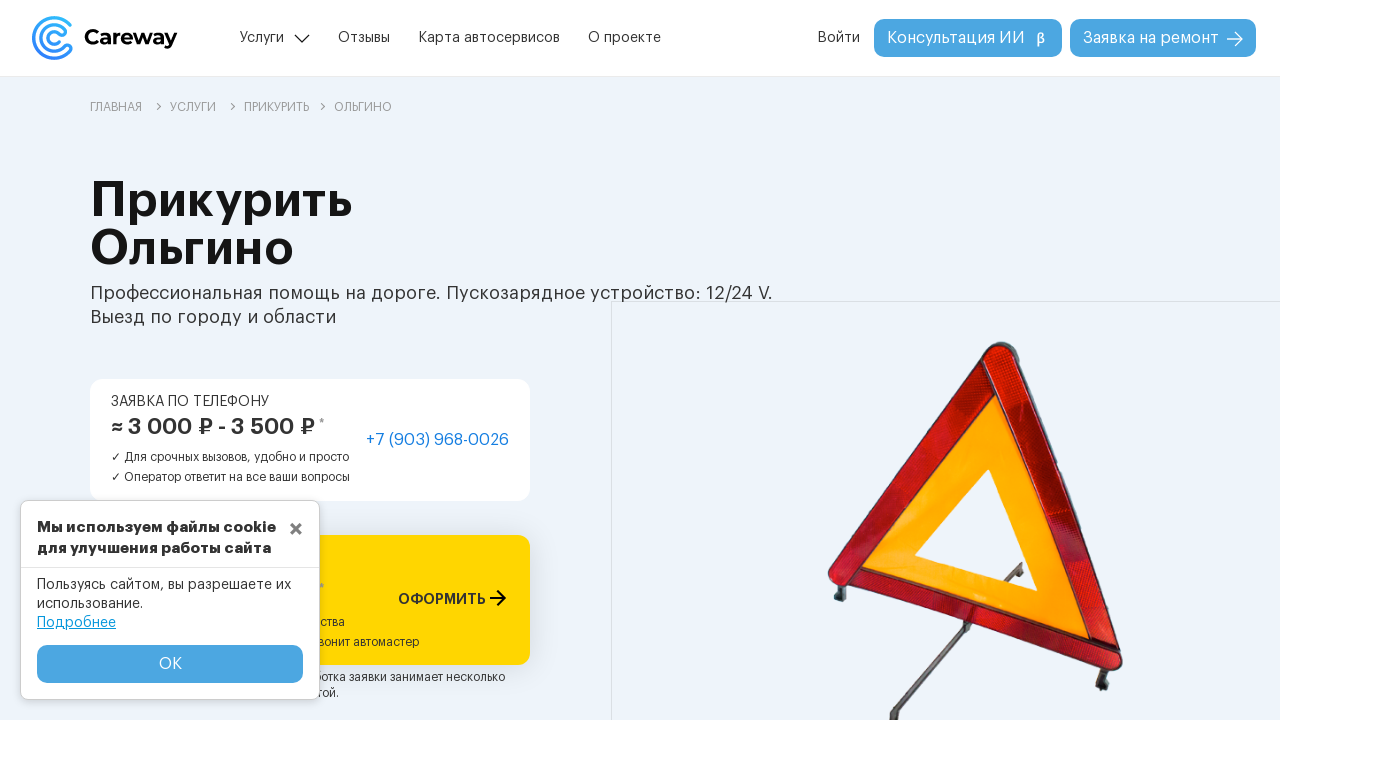

--- FILE ---
content_type: text/html; charset=utf-8
request_url: https://carewayrussia.ru/services/%D0%BF%D1%80%D0%B8%D0%BA%D1%83%D1%80%D0%B8%D1%82%D1%8C/%D0%BE%D0%BB%D1%8C%D0%B3%D0%B8%D0%BD%D0%BE/
body_size: 16079
content:

<!DOCTYPE html>
<html lang="">
  <head>
    <link rel="preload" as="image" href="/assets/img/services/9.webp">
    <link rel="preload" href="/assets/js/pages/service.min.js?v=2.0" as="script">
    <meta charset="utf-8">
    <meta http-equiv="Cache-control" content="public">
    <meta http-equiv="X-UA-Compatible" content="IE=edge">
    <meta name="viewport" content="width=device-width,minimum-scale=1,initial-scale=1">
    <meta name="yandex-verification" content="f427257be6f594e7">
    <base href="/">
    <link rel="canonical" href="https://carewayrussia.ru/services/прикурить/ольгино/">
    <link rel="preload" href="/assets/fonts/opensans/opensans.woff2" as="font" type="font/woff2" crossorigin="anonymous">
    <link rel="preload" href="/assets/fonts/opensans/opensanssemibold.woff2" as="font" type="font/woff2" crossorigin="anonymous">
    <link rel="preload" href="/assets/fonts/montserrat/montserrat-extrabold.woff2" as="font" type="font/woff2" crossorigin="anonymous">
    <link rel="preload" href="/assets/css/main.min.css?v=2.0" as="style">
    <link rel="stylesheet" type="text/css" href="/assets/css/main.min.css?v=2.0" media="all">
    <link rel="preload" as="image" href="/assets/img/logo.svg">
    <link rel="preload" href="/assets/js/main.min.js?v=2.0" as="script">
    <title>Прикурить | Цена от 2000 рублей | Ольгино</title>
    <meta name="description" content="Прикурить Ольгино ☑ Профессиональная помощь на дороге. Пускозарядное устройство: 12/24 V. Выезд по городу и области. ☑ Большой выбор специалистов ↪ Грузовые ↪ Легковые ✖ Круглосуточно ✖ Разумные цены ☝ Отзывы клиентов ☎ Заказывайте">
    <meta name="keywords" content="прикурить авто, прикурить, услуга прикурить автомобиль, помощь на дороге, помощь на дороге с выездом, помощь на дороге с выездом, помощь на дороге круглосуточно, помощь на дороге, помощь на дороге 24 часа, услуги помощи на дороге, помощь на дороге круглосуточно, зарядка аккумулятора автомобиля с выездом">
    <meta property="og:locale" content="">
    <meta property="og:type" content="website">
    <meta property="og:title" content="Прикурить | Цена от 2000 рублей | Ольгино">
    <meta property="og:description" content="Прикурить Ольгино ☑ Профессиональная помощь на дороге. Пускозарядное устройство: 12/24 V. Выезд по городу и области. ☑ Большой выбор специалистов ↪ Грузовые ↪ Легковые ✖ Круглосуточно ✖ Разумные цены ☝ Отзывы клиентов ☎ Заказывайте">
    <meta property="og:url" content="http://carewayrussia.ru//services/%D0%BF%D1%80%D0%B8%D0%BA%D1%83%D1%80%D0%B8%D1%82%D1%8C/%D0%BE%D0%BB%D1%8C%D0%B3%D0%B8%D0%BD%D0%BE/">
    <meta property="og:image" content="/assets/img/services/#{id_service}.png">
    <meta property="og:site_name" content="carewayrussia.ru">
    <link rel="icon" type="image/svg+xml" href="/favicon.svg">
    <link rel="shortcut icon" href="/favicon.ico">
    <link rel="apple-touch-icon" href="/apple-touch-icon.png">
  </head>
  <body>
    <noscript>
      <iframe src="https://www.googletagmanager.com/ns.html?id=GTM-TSX3HL3" height="0" width="0" style="display:none;visibility:hidden"></iframe>
    </noscript>
    <header>
      <nav role="navigation" class="navbar navbar-expand-md navbar-light flex-md-column flex-lg-row flex-xl-row pr-4 pr-lg-1 pr-xl-4"><a href="/" class="navbar-brand mr-auto d-md-none d-block"><img src="assets/img/logo.svg" alt="CareWay" width="146px" height="44px"></a>
        <button type="button" onclick="showMobileMenu()" aria-label="Menu" title="Menu" class="navbar-toggler collapsed">
          <div tabindex="-1"><span></span>
          </div>
        </button>
        <div id="navMenu" class="collapse navbar-collapse w-100 flex-column flex-lg-row">
          <div class="d-flex flex-row w-100"><a href="/" class="navbar-brand mr-auto"><img src="assets/img/logo.svg" alt="CareWay" width="146px" height="44px"></a>
            <div class="container-md pr-0 pl-lg-1 pl-xl-5">
              <ul class="navbar-nav w-100">
                <li class="nav-item align-self-md-center service">
                  <p onclick="showServicePopup(this)" class="nav-link">Услуги</p>
                  <div class="service-popup d-flex flex-column">
                    <p class="popup-header">Популярные услуги в популярных городах</p>
                    <div class="d-flex flex-row">
                      <div class="d-flex flex-column flex-fill">
                        <div class="d-flex flex-column mb-4">
                          <p class="popup-city">В Москве</p><a href="/services/автоэлектрик-с-выездом/москва/" class="popup-city-service">Автоэлектрик с выездом</a><a href="/services/грузовой-автоэлектрик-с-выездом/москва/" class="popup-city-service">Грузовой автоэлектрик с выездом</a><a href="/services/выездной-автосервис/москва/" class="popup-city-service">Выездной автосервис</a><a href="/services/автомеханик-с-выездом/москва/" class="popup-city-service">Автомеханик с выездом</a><a href="/services/техпомощь-грузовым-автомобилям/москва/" class="popup-city-service">Техпомощь грузовым</a>
                        </div>
                        <div class="d-flex flex-column">
                          <p class="popup-city">В Краснодаре</p><a href="/services/автоэлектрик-с-выездом/краснодар/" class="popup-city-service">Автоэлектрик с выездом</a><a href="/services/грузовой-автоэлектрик-с-выездом/краснодар/" class="popup-city-service">Грузовой автоэлектрик с выездом</a><a href="/services/выездной-автосервис/краснодар/" class="popup-city-service">Выездной автосервис</a><a href="/services/автомеханик-с-выездом/краснодар/" class="popup-city-service">Автомеханик с выездом</a><a href="/services/техпомощь-грузовым-автомобилям/краснодар/" class="popup-city-service">Техпомощь грузовым</a>
                        </div>
                      </div>
                      <div class="d-flex flex-column flex-fill">
                        <div class="d-flex flex-column mb-4">
                          <p class="popup-city">В Новосибирске</p><a href="/services/автоэлектрик-с-выездом/новосибирск/" class="popup-city-service">Автоэлектрик с выездом</a><a href="/services/грузовой-автоэлектрик-с-выездом/новосибирск/" class="popup-city-service">Грузовой автоэлектрик с выездом</a><a href="/services/выездной-автосервис/новосибирск/" class="popup-city-service">Выездной автосервис</a><a href="/services/автомеханик-с-выездом/новосибирск/" class="popup-city-service">Автомеханик с выездом</a><a href="/services/техпомощь-грузовым-автомобилям/новосибирск/" class="popup-city-service">Техпомощь грузовым</a>
                        </div>
                        <div class="d-flex flex-column">
                          <p class="popup-city">В Красноярске</p><a href="/services/автоэлектрик-с-выездом/красноярск/" class="popup-city-service">Автоэлектрик с выездом</a><a href="/services/грузовой-автоэлектрик-с-выездом/красноярск/" class="popup-city-service">Грузовой автоэлектрик с выездом</a><a href="/services/выездной-автосервис/красноярск/" class="popup-city-service">Выездной автосервис</a><a href="/services/автомеханик-с-выездом/красноярск/" class="popup-city-service">Автомеханик с выездом</a><a href="/services/техпомощь-грузовым-автомобилям/красноярск/" class="popup-city-service">Техпомощь грузовым</a>
                        </div>
                      </div>
                      <div class="d-flex flex-column flex-fill">
                        <div class="d-flex flex-column mb-4">
                          <p class="popup-city">В Екатеринбурге</p><a href="/services/автоэлектрик-с-выездом/екатеринбург/" class="popup-city-service">Автоэлектрик с выездом</a><a href="/services/грузовой-автоэлектрик-с-выездом/екатеринбург/" class="popup-city-service">Грузовой автоэлектрик с выездом</a><a href="/services/выездной-автосервис/екатеринбург/" class="popup-city-service">Выездной автосервис</a><a href="/services/автомеханик-с-выездом/екатеринбург/" class="popup-city-service">Автомеханик с выездом</a><a href="/services/техпомощь-грузовым-автомобилям/екатеринбург/" class="popup-city-service">Техпомощь грузовым</a>
                        </div>
                        <div class="d-flex flex-column another-links"><a href="/services/" class="popup-city-service blue">Все наши услуги</a>
                        </div>
                      </div>
                    </div>
                  </div>
                </li>


    <li class="nav-item align-self-md-center "><a href="reviews/" class="nav-link">Отзывы</a>
    </li>
    <li class="nav-item align-self-md-center "><a href="car-service-map/" class="nav-link">Карта автосервисов</a>
    </li>
    <li class="nav-item align-self-md-center "><a href="about-us/" class="nav-link">О проекте</a>
    </li>
              </ul>
            </div>
          </div>
          <ul class="navbar-nav w-auto flex-shrink-0 align-self-lg-center align-self-end">
            <li class="nav-item align-self-md-center loginMenu">
              <p onclick="showLoginModal()" class="nav-link">Войти</p>
            </li>
            <li class="nav-item align-self-md-center ai mr-2">
              <button onclick="javascript:location.href='/ai-assistance/'" class="btn blueButtonNew">Консультация ИИ<img src="assets/img/other/beta.svg" alt="Бета тестирование" width="16px" height="16px">
              </button>
            </li>
            <li class="nav-item align-self-md-center requestMenu">
              <button onclick="javascript:location.href='/order/'" class="btn blueButtonNew">Заявка на ремонт<img src="assets/img/other/arrow_btn.svg" alt="CareWay" width="16px" height="16px">
              </button>
            </li>
          </ul>
        </div>
      </nav>
      <div class="mobile-menu">
        <div class="modal-m-content">
          <div class="mobile-m-header"><img src="assets/img/logo.svg" alt="CareWay" width="106px" height="32px">
            <button type="button" onclick="showMobileMenu()" class="navbar-toggler">
              <div tabindex="-1"><span></span>
              </div>
            </button>
          </div>
          <div class="mobile-m-body">
            <div class="mobile-menu-items d-flex flex-column"><a href="/reviews/" class="menu-item">Отзывы</a><a href="/car-service-map/" class="menu-item">Карта автосервисов</a><a href="/about-us/" class="menu-item">О проекте</a><a href="/be-master/" class="menu-item masterMenu">Стать мастером</a>
              <button onclick="javascript:location.href='/ai-assistance/'" class="btn blueButtonNew mb-3">Консультация ИИ<img src="assets/img/other/beta.svg" alt="Бета тестирование" width="16px" height="16px">
              </button>
            </div>
            <div class="mobile-auth d-flex flex-column">
              <p onclick="showLoginModal()" class="mb-0">Войти</p>
            </div>
            <div class="mobile-city-service d-flex flex-column">
              <p class="mobile-cs-header">Популярные услуги в популярных городах</p>
              <div class="mobile-city-content">
                <div class="mobile-city-content-item d-flex flex-column mb-3">
                  <p onclick="showServicePopup(this)" class="mobile-city">В Москве</p>
                  <div class="services-content d-flex flex-column"><a href="/services/автоэлектрик-с-выездом/москва/" class="mobile-service">Автоэлектрик с выездом</a><a href="/services/грузовой-автоэлектрик-с-выездом/москва/" class="mobile-service">Грузовой автоэлектрик с выездом</a><a href="/services/выездной-автосервис/москва/" class="mobile-service">Выездной автосервис</a><a href="/services/автомеханик-с-выездом/москва/" class="mobile-service">Автомеханик с выездом</a><a href="/services/техпомощь-грузовым-автомобилям/москва/" class="mobile-service">Техпомощь грузовым</a>
                  </div>
                </div>
                <div class="mobile-city-content-item d-flex flex-column mb-3">
                  <p onclick="showServicePopup(this)" class="mobile-city">В Краснодаре</p>
                  <div class="services-content d-flex flex-column"><a href="/services/автоэлектрик-с-выездом/краснодар/" class="mobile-service">Автоэлектрик с выездом</a><a href="/services/грузовой-автоэлектрик-с-выездом/краснодар/" class="mobile-service">Грузовой автоэлектрик с выездом</a><a href="/services/выездной-автосервис/краснодар/" class="mobile-service">Выездной автосервис</a><a href="/services/автомеханик-с-выездом/краснодар/" class="mobile-service">Автомеханик с выездом</a><a href="/services/техпомощь-грузовым-автомобилям/краснодар/" class="mobile-service">Техпомощь грузовым</a>
                  </div>
                </div>
                <div class="mobile-city-content-item d-flex flex-column mb-3">
                  <p onclick="showServicePopup(this)" class="mobile-city">В Новосибирске</p>
                  <div class="services-content d-flex flex-column"><a href="/services/автоэлектрик-с-выездом/новосибирск/" class="mobile-service">Автоэлектрик с выездом</a><a href="/services/грузовой-автоэлектрик-с-выездом/новосибирск/" class="mobile-service">Грузовой автоэлектрик с выездом</a><a href="/services/выездной-автосервис/новосибирск/" class="mobile-service">Выездной автосервис</a><a href="/services/автомеханик-с-выездом/новосибирск/" class="mobile-service">Автомеханик с выездом</a><a href="/services/техпомощь-грузовым-автомобилям/новосибирск/" class="mobile-service">Техпомощь грузовым</a>
                  </div>
                </div>
                <div class="mobile-city-content-item d-flex flex-column mb-3">
                  <p onclick="showServicePopup(this)" class="mobile-city">В Красноярске</p>
                  <div class="services-content d-flex flex-column"><a href="/services/автоэлектрик-с-выездом/красноярск/" class="mobile-service">Автоэлектрик с выездом</a><a href="/services/грузовой-автоэлектрик-с-выездом/красноярск/" class="mobile-service">Грузовой автоэлектрик с выездом</a><a href="/services/выездной-автосервис/красноярск/" class="mobile-service">Выездной автосервис</a><a href="/services/автомеханик-с-выездом/красноярск/" class="mobile-service">Автомеханик с выездом</a><a href="/services/техпомощь-грузовым-автомобилям/красноярск/" class="mobile-service">Техпомощь грузовым</a>
                  </div>
                </div>
                <div class="mobile-city-content-item d-flex flex-column mb-3">
                  <p onclick="showServicePopup(this)" class="mobile-city">В Екатеринбурге</p>
                  <div class="services-content d-flex flex-column"><a href="/services/автоэлектрик-с-выездом/екатеринбург/" class="mobile-service">Автоэлектрик с выездом</a><a href="/services/грузовой-автоэлектрик-с-выездом/екатеринбург/" class="mobile-service">Грузовой автоэлектрик с выездом</a><a href="/services/выездной-автосервис/екатеринбург/" class="mobile-service">Выездной автосервис</a><a href="/services/автомеханик-с-выездом/екатеринбург/" class="mobile-service">Автомеханик с выездом</a><a href="/services/техпомощь-грузовым-автомобилям/екатеринбург/" class="mobile-service">Техпомощь грузовым</a>
                  </div>
                </div>
              </div>
            </div>
            <div class="mobile-other-services d-flex flex-column"><a href="/services/" class="blue">Все наши услуги</a>
            </div>
          </div>
          <div class="mobile-m-footer">
            <button onclick="javascript:location.href='/order/'" class="btn blueButtonNew w-100">Заявка на ремонт<img src="assets/img/other/arrow_btn.svg" alt="CareWay" width="16px" height="16px">
            </button>
          </div>
        </div>
      </div>
      <script type="text/javascript" defer>var addressServer = 'https://api.carewayrussia.ru';
      </script>
    </header>
    <script type="application/ld+json">{
	"@context": "https://schema.org",
	"@type": "Organization",
	"image": "https://carewayrussia.ru/assets/img/logo.svg",
	"name": "CareWay",
	"telephone": "+7 (903) 968-0026",
	"address": {
		"@type": "PostalAddress",
		"addressLocality": "Ольгино"
	}
}
    </script>
    <script type="application/ld+json">{
	"@context": "https://schema.org",
	"@type": "Product",
	"brand": {
		"@type": "Brand",
		"name": "Careway"
	},
	"name": "Прикурить | Цена от 2000 рублей | Ольгино",
	"description": "Прием на СТО и выезд от 2500 рублей! 24 часа!",
	"sku": 9,
	"image": ["https://carewayrussia.ru/assets/img/services/9.png"],
	"offers": {
		"@type": "AggregateOffer",
		"price": 2500,
		"lowPrice": 2000,
		"highPrice": 3000,
		"priceCurrency": "RUB",
		"offerCount": "1"
	}
}
    </script>
    <script type="application/ld+json">{
	"@context": "https://schema.org",
	"@type": "ImageObject",
	"contentUrl": "/assets/img/services/#{id_service}.png",
	"description": "Прикурить",
	"name": "Прикурить"
}
    </script>
    <div class="wrapper flex-column d-flex">
      <div itemscope itemtype="http://schema.org/BreadcrumbList" class="bread-crumb bc-background">
        <div itemprop="itemListElement" itemscope itemtype="http://schema.org/ListItem" class="container-md"><a itemprop="item" href="/" class="text12"><span itemprop="name">ГЛАВНАЯ</span>
            <meta itemprop="position" content="1"></a><i class="rightArrow"></i><a itemprop="item" href="/services/" class="text12"><span itemprop="name">УСЛУГИ</span>
            <meta itemprop="position" content="2"></a><i class="rightArrow"></i><a class="text12" itemprop="item" href="/services/прикурить/"><span itemprop="name">Прикурить</span><meta itemprop="position" content="3"/></a><i class="rightArrow"></i><span class="text12">Ольгино</span>
        </div>
      </div>
      <div class="content-service page-content">
        <input id="isLanding" type="hidden" value="true">
        <div class="service-gradient">
          <div class="container-md">
            <h1 class="block-descr text-center text-lg-left pb-0 pb-lg-2 mb-0">Прикурить<br>Ольгино
            </h1>
            <div class="mainpicDiv d-flex mx-auto">
              <picture class="mainpic">
                <source srcset="/assets/img/services/9.webp" type="image/webp"></source><img src="/assets/img/services/9.png" alt="Прикурить Ольгино" width="100%" height="100%" class="mainImg">
              </picture>
            </div>
            <p class="under-descr text18 text-center text-lg-left mb-0">Профессиональная помощь на дороге. Пускозарядное устройство: 12/24 V. Выезд по городу и области</p>
            <div class="buttonsRequest d-flex flex-column">
              <div class="request-on-phone">
                <div class="d-flex flex-column p-0">
                  <p class="text14 mb-1">ЗАЯВКА ПО ТЕЛЕФОНУ</p>
                  <div class="req-price d-flex justify-content-between m-0 pb-2">
                    <p class="text22 m-0">≈ 3 000 ₽ - 3 500 ₽<span class="footnote text12 pl-1">*</span>
                    </p><a href="tel:+79039680026" class="phone-text align-self-end text16 m-0">+7 (903) 968-0026</a>
                  </div>
                </div>
                <div class="check-block d-flex flex-column p-0">
                  <p class="text12 m-0 pb-1"><span class="pr-2">✓ Для срочных вызовов, удобно и просто</span>
                  </p>
                  <p class="text12 m-0"><span class="pr-2">✓ Оператор ответит на все ваши вопросы</span>
                  </p>
                </div>
              </div>
              <div class="request-on-site">
                <div class="popular-block">
                  <p class="m-0"><span class="fire mr-1"></span>популярный способ
                  </p>
                </div>
                <div onclick="goToByScroll('service-order')" class="block-button">
                  <div class="d-flex flex-column p-0">
                    <p class="text14 mb-1">ЗАЯВКА ОНЛАЙН</p>
                    <div class="req-price d-flex justify-content-between m-0 pb-2">
                      <p class="text22 m-0">≈ 2 500 ₽ - 3 000 ₽<span class="footnote text12 pl-1">*</span>
                      </p>
                      <p class="button-text align-self-end text14 m-0">ОФОРМИТЬ<span class="arrow-order pl-2"></span>
                      </p>
                    </div>
                  </div>
                  <div class="check-block d-flex flex-column p-0">
                    <p class="text12 m-0 pb-1"><span class="pr-2">✓ Лучшее соотношение цены и удобства</span>
                    </p>
                    <p class="text12 m-0"><span class="pr-2">✓ После заполнения заявки Вам позвонит автомастер</span>
                    </p>
                  </div>
                </div>
                <div class="req-info d-flex pt-1"><span>*</span>
                  <p class="text12 m-0">выезд и прикурка. Примерно.<span style="margin-left:5px">Обработка заявки занимает несколько минут. Не является публичной офертой.</span>
                  </p>
                </div>
              </div>
            </div>
          </div>
        </div>
        <div class="service-triple block-content triple-block">
          <div class="container-md">
            <h2 class="title text-center text-lg-left">Индивидуальный подход: опытные мастера с высоким рейтингом для вашей машины
            </h2>
            <p class="under-title text18 text-center text-lg-left mb-0">Гарантированное обслуживание или ремонт вашего транспортного средства
            </p>
            <div class="content-block row">
              <div class="triple-item row col-lg-4 col-12">
                <div class="t-icon col-lg-12 col-md-2 col-12"><img data-src="/assets/img/icons/tripleIcon1.png" width="100%" height="100%" alt="Простая форма заявки" class="lazyload">
                </div>
                <div class="t-info col-lg-12 col-md-10 col-12">
                  <h3 class="t-info-title">Простая форма заявки</h3>
                  <p class="t-info-descr">Опиши неисправность или проблему с автомобилем, и выбери тип работ. Так мы быстрее и точнее подберем нужного автомастера</p>
                  <p class="t-info-mini">в среднем это занимает 5 минут</p>
                </div>
              </div>
              <div class="triple-item row col-lg-4 col-12">
                <div class="t-icon col-lg-12 col-md-2 col-12"><img data-src="/assets/img/icons/tripleIcon2.png" width="100%" height="100%" alt="Лучшие предложения и цены" class="lazyload">
                </div>
                <div class="t-info col-lg-12 col-md-10 col-12">
                  <h3 class="t-info-title">Лучшие предложения и цены</h3>
                  <p class="t-info-descr">Careway подберет проверенного мастера или автосервис с лучшей ценой и гарантией качества работ</p>
                </div>
              </div>
              <div class="triple-item row col-lg-4 col-12">
                <div class="t-icon col-lg-12 col-md-2 col-12"><img data-src="/assets/img/icons/tripleIcon3.png" width="100%" height="100%" alt="Свой подход к каждой машине" class="lazyload">
                </div>
                <div class="t-info col-lg-12 col-md-10 col-12">
                  <h3 class="t-info-title">Свой подход к каждой машине</h3>
                  <p class="t-info-descr">Через несколько минут вам позвонит мастер с хорошим рейтингом под конкретно вашу проблему с вашим автомобилем</p>
                </div>
              </div>
            </div>
          </div>
        </div>
        <div class="service-price block-content">
          <div class="container-md">
            <h2 class="title text-center mb-0">Стоимость услуги<br>Прикурить
            </h2>
            <p class="under-title text16 text-center mx-auto mb-0">Указана примерная стоимость за выезд, определение неисправности и мелкий ремонт на месте. На стоимость влияют опыт, квалификация специалиста, удаленность и сложность поломки. Некоторые автоэлектрики предоставляют скидки в зависимости от ситуации
            </p><span class="mini-title text12 text-center d-none d-lg-block">* Стоимость носит информативный характер и не является публичной офертой</span>
            <div class="price-chart order-0 order-lg-1"><img data-src="assets/img/priceChart.svg" alt="Стоимость услуги" width="100%" height="100%" class="lazyload d-none d-sm-block w-100"><img data-src="assets/img/priceChartMob.svg" alt="Стоимость услуги" width="100%" height="100%" class="lazyload d-block d-sm-none w-100">
            </div>
            <div class="average-price order-1 order-lg-2">
              <p class="average-header text13 text-center mb-4">СРЕДНЯЯ СТОИМОСТЬ УСЛУГ</p>
            </div>
            <div class="prices d-flex flex-row justify-content-between justify-content-lg-center order-2 order-lg-3">
              <p class="max-min text18 align-self-end mb-0 pr-1 pr-lg-4">от 2 000</p>
              <p class="avg mb-0">2 500 ₽</p>
              <p class="max-min text18 align-self-end mb-0 pl-1 pl-lg-4">до 3 000</p>
            </div>
          </div>
        </div><!--[if statistics|length > 0]>
        <div class="service-autostatistic sensative-descr">
          <div class="block-content autostatistic">
            <div class="container-md">
              <h2 class="title text-center mb-0">Статистика поломок автомобилей<br>
                <serviceName></serviceName>
              </h2>
              <p class="under-title text18 text-center mx-auto mt-lg-3 mt-1">На основе наших данных по ремонту автомобилей за 2025 год, мы составили топ-5 самых ломающихся автомобилей
              </p>
              <div class="statistics">
              </div>
            </div>
          </div>
        </div><![endif]-->
        <div class="service-order sensative-descr">
          <div class="page-content order">
            <div class="container-md order-block-to-scroll px-3 px-md-2">
              <h2 class="block-descr text-center mb-0">Заявка на ремонт</h2>
              <div class="order-container col-12 col-lg-10 col-xl-9 mx-auto">
                <div class="order-head d-none d-lg-flex">
                  <div class="col-4 px-2">
                    <div id="step1Div" class="step text16 text-center active">
                      <p class="textOverflow">1. Ваш автомобиль</p>
                      <div class="step-line active"></div>
                    </div>
                  </div>
                  <div class="col-4 px-2">
                    <div id="step2Div" class="step text16 text-center disactive">
                      <p class="textOverflow">2. Описание проблемы</p>
                      <div class="step-line"></div>
                    </div>
                  </div>
                  <div class="col-4 px-2">
                    <div id="step3Div" class="step text16 text-center disactive">
                      <p class="textOverflow">3. Как Вас найти</p>
                      <div class="step-line"></div>
                    </div>
                  </div>
                </div>
                <div class="order-body">
                  <div id="Loader" style="display:none" class="loader">
                    <div class="overlay"></div>
                    <div class="loaderNew"></div>
                  </div>
                  <div class="auto showBlock">
                    <div class="order-div-header d-flex d-lg-none flex-column"><span class="d-flex text12 pt-lg-4 mx-auto">Шаг 1 из 3</span>
                      <p class="text18 text-center">Ваш автомобиль</p>
                      <div class="mobileSteps d-flex flex-row mb-4">
                        <div class="d-flex flex-fill fullStep"></div>
                        <div class="d-flex flex-fill mx-2"></div>
                        <div class="d-flex flex-fill"></div>
                      </div>
                    </div>
                    <div class="mx-auto col-md-12 col-lg-10 order-div">
                      <label class="labelCW d-none d-lg-block">Город</label>
                      <div id="cityBlock" class="order-data inputCW w-100 mb-4 mb-md-5 mt-0">
                        <input id="city" placeholder="Город *" autocomplete="disabled" onfocus="focusOnInput(this)">
                        <p class="validateText">Чтобы выбрать услугу, укажите город</p>
                      </div>
                      <label class="labelCW d-none d-lg-block">Ваш автомобиль</label>
                      <div id="typeAutoBlock" class="order-data selectpickerCW typeAutoBlock d-none">
                        <select id="typeAuto" title="Тип транспортного средства *" class="selectpicker d-none"></select>
                      </div>
                      <div id="typeAutoChosenBlock">
                        <div id="typeAutoChosen"></div>
                        <p class="validateText">Выберите тип транспортного средства</p>
                      </div>
                      <div id="markBlock" class="order-data selectpickerCW mt-4 mt-md-2 disable">
                        <select id="mark" title="Марка *" disabled class="selectpicker"></select>
                        <p class="validateText">Выберите марку автомобиля</p>
                      </div>
                      <div class="row order-data">
                        <div class="col-12 col-md-9 order-data pr-0 pr-md-3 m-0">
                          <div id="modelBlock" class="selectpickerCW disable">
                            <select id="model" title="Модель" disabled class="selectpicker"></select>
                          </div>
                        </div>
                        <div class="col-12 col-md-3 order-data m-md-0">
                          <div id="yearBlock" class="inputCW">
                            <input id="year" name="year" aria-label="year" autocomplete="disabled" type="number" min="1886" max="2026" placeholder="Год" onfocus="focusOnInput(this)" onblur="focusOutInput(this)">
                            <p class="validateText">Год не может быть меньше 1886</p>
                          </div>
                        </div>
                      </div>
                    </div>
                    <div class="mx-auto">
                      <div class="d-none d-lg-flex col-12 separator"></div>
                      <div class="mx-lg-auto ml-auto col-lg-10 row order-div-button justify-content-end px-0 d-flex flex-column flex-md-row">
                        <button onclick="step1Finish()" class="goToService btn blueButtonNew py-2 px-5">Выбор услуги<img src="assets/img/other/arrow_btn.svg" alt="CareWay" width="16px" height="16px">
                        </button>
                      </div>
                    </div>
                  </div>
                  <div class="service hideBlock">
                    <div class="order-div-header d-flex d-lg-none flex-column"><span class="d-flex text12 pt-lg-4 mx-auto">Шаг 2 из 3</span>
                      <p class="text18 text-center">Проблема с автомобилем</p>
                      <div class="mobileSteps d-flex flex-row mb-4">
                        <div class="d-flex flex-fill fullStep"></div>
                        <div class="d-flex flex-fill mx-2"></div>
                        <div class="d-flex flex-fill"></div>
                      </div>
                    </div>
                    <div class="mx-auto col-md-12 col-lg-10 order-div">
                      <label class="labelCW d-block">Услуга</label>
                      <div id="serviceBlock" class="order-data selectpickerCW mt-0">
                        <select id="service" title="Выбор услуги *" class="selectpicker"></select>
                        <p class="validateText">Выберите услугу</p>
                      </div>
                      <p style="display:none" class="text12 underService m-0 pt-1"><span class="servicePrice">Стоимость услуги ≈</span><br><span class="service-descr"></span>
                      </p>
                      <label class="labelCW marginTop d-block">Описание проблемы</label>
                      <div id="problemBlock" class="order-data textareaCW mt-0"><textarea id="problem" maxlength="1024" placeholder="Описание проблемы, например, не заводится, стартер не крутит *" onfocus="focusOnInput(this)" onblur="focusOutInput(this)" class="text18"></textarea>
                        <p class="validateText">Поле "Описание проблемы" не заполнено</p>
                      </div>
                    </div>
                    <div class="mx-auto d-block">
                      <div class="d-none d-lg-flex col-12 separator"></div>
                      <div class="mx-lg-auto ml-auto col-lg-10 row order-div-button justify-content-between px-0 d-flex flex-column flex-md-row"><span onclick="backButton(2)" class="back d-flex align-items-center justify-content-center order-1 order-md-0 mt-3 mt-md-0"><img src="assets/img/other/arrow_btn_grey.svg" alt="CareWay" width="16px" height="16px" class="d-none d-md-block"><span class="d-flex">Назад</span></span>
                        <button onclick="step2Finish()" class="goToContacts btn blueButtonNew py-2 px-5 order-0 order-md-1">Контакты<img src="assets/img/other/arrow_btn.svg" alt="CareWay" width="16px" height="16px">
                        </button>
                      </div>
                    </div>
                  </div>
                  <div class="contact hideBlock">
                    <div class="order-div-header d-flex d-lg-none flex-column"><span class="d-flex text12 pt-lg-4 mx-auto">Шаг 3 из 3</span>
                      <p class="text18 text-center">Контакты</p>
                      <div class="mobileSteps d-flex flex-row mb-4">
                        <div class="d-flex flex-fill fullStep"></div>
                        <div class="d-flex flex-fill mx-2 fullStep"></div>
                        <div class="d-flex flex-fill"></div>
                      </div>
                    </div>
                    <div class="mx-auto col-md-12 col-lg-10 order-div">
                      <label class="labelCW d-block">Контакты</label>
                      <div id="userNameBlock" class="order-data inputCW mt-0">
                        <input id="userName" placeholder="Ваше имя *" onfocus="focusOnInput(this)" onblur="focusOutInput(this)" autocomplete="disabled" class="text18">
                        <p class="validateText">Укажите Ваше имя</p>
                      </div>
                      <div id="userPhoneBlock" class="order-data inputCW">
                        <input id="userPhone" placeholder="Номер телефона *" onfocus="focusOnInput(this)" onblur="focusOutInput(this)" name="userPhone" autocomplete="disabled" class="text18">
                        <p class="validateText">Неверный формат номера телефона</p>
                      </div>
                      <div id="addressBlock" class="order-data inputCW">
                        <input id="address" maxlength="150" placeholder="Адрес или ориентир" onfocus="focusOnInput(this)" onblur="focusOutInput(this)" autocomplete="disabled" class="text18 withTooltip">
                        <div class="myTooltip">?<span style="bottom:32px">Этот пункт поможет сэкономить Ваше время: понять куда ехать выездному специалисту или найти ближайший автосервис по Вашей проблеме</span>
                        </div>
                      </div>
                      <div id="myPositionBlock" class="order-data mt-3"><span class="myPositionText text12 d-none mb-2 text-danger">Не удается найти ваше местоположение, возможно вы запретили браузеру определять ваше местоположение</span>
                        <div class="d-flex flex-row justify-content-between">
                          <div onclick="getLocation()" class="d-flex flex-row">
                            <div title="Обозначить мое местоположение" class="iconLocation mr-2"></div>
                            <p class="text16 m-0">Мое местоположение</p>
                          </div>
                          <div onclick="disableMyPosition()" title="Отменить обозначение моего местоположения" class="cancelPosition flex-row d-none"></div>
                        </div>
                      </div>
                      <div id="operableBlock" class="order-data switcherCW pb-3 pb-md-0">
                        <input id="operable" type="checkbox" class="switcher">
                        <label for="operable" class="m-0 pl-2">Сам доеду до автосервиса</label>
                      </div>
                      <label class="labelCW marginTop d-block">Время выполнения работ</label>
                      <div id="leadTimeBlock" class="order-data mt-0 d-inline-flex overflow-auto w-100">
                        <div onclick="setValueToLeadTime(this)" data-id="master" class="choseItem">
                          <p class="textChose m-0">Не важно</p>
                        </div>
                        <div onclick="setValueToLeadTime(this)" data-id="nearest" class="choseItem">
                          <p class="textChose m-0">До 2-х часов</p>
                        </div>
                        <div onclick="setValueToLeadTime(this)" data-id="today" class="choseItem">
                          <p class="textChose m-0">В течение дня</p>
                        </div>
                        <div onclick="setValueToLeadTime(this)" data-id="tomorrow" class="choseItem">
                          <p class="textChose m-0">На завтра</p>
                        </div>
                      </div>
                    </div>
                    <div class="mx-auto d-block">
                      <div class="d-none d-lg-flex col-12 separator"></div>
                      <div class="mx-lg-auto ml-auto col-lg-10 row order-div-button justify-content-between px-0 d-flex flex-column flex-md-row"><span onclick="backButton(3)" class="back d-flex align-items-center justify-content-center order-1 order-md-0 mt-3 mt-md-0"><img src="assets/img/other/arrow_btn_grey.svg" alt="CareWay" width="16px" height="16px" class="d-none d-md-block"><span class="d-flex">Назад</span></span>
                        <button onclick="step3Finish(this)" class="sendOrder btn blueButtonNew py-2 px-5 order-0 order-md-1">Отправить</button>
                      </div>
                    </div>
                    <div style="display:none" class="validate-block d-lg-none mt-3">
                      <ul class="m-0"></ul>
                    </div>
                  </div>
                </div>
              </div>
              <div class="d-flex"><span class="personalInfo mx-auto">Указывая свои персональные данные в полях заявки, вы соглашаетесь на <a href="/public-offer-client" class="text12">их обработку</a>.<span class="d-flex flex-column flex-md-row mt-3 mt-md-0"><span>Не является публичной офертой.</span><span class="ml-0 ml-md-1">Оплата происходит по факту лично мастеру.</span></span><span class="d-block">Обработка заявки после отправки занимает несколько минут.</span></span>
              </div>
            </div>
            <input id="cRegion" type="hidden">
            <input id="nRegion" type="hidden">
          </div>
        </div>
        <div class="service-service sensative-descr">
          <div class="block-content all-services">
            <div class="container-md">
              <h2 class="title mb-0">Выполняем все виды работ</h2>
              <div id="serviceList" class="service-list row">
                <div class="col-lg-4 col-md-6"><a href="services/автоэлектрик-с-выездом/ольгино/" class="service-name text16">Автоэлектрик с выездом</a>
                </div>
                <div class="col-lg-4 col-md-6"><a href="services/грузовой-автоэлектрик-с-выездом/ольгино/" class="service-name text16">Грузовой автоэлектрик с выездом</a>
                </div>
                <div class="col-lg-4 col-md-6"><a href="services/помощь-на-дороге/ольгино/" class="service-name text16">Помощь на дороге</a>
                </div>
                <div class="col-lg-4 col-md-6"><a href="services/отключить-сигнализацию/ольгино/" class="service-name text16">Отключить сигнализацию</a>
                </div>
                <div class="col-lg-4 col-md-6"><a href="services/ремонт-спецтехники/ольгино/" class="service-name text16">Ремонт спецтехники</a>
                </div>
                <div class="col-lg-4 col-md-6"><a href="services/установка-доп.-оборудования/ольгино/" class="service-name text16">Установка доп. оборудования</a>
                </div>
                <div class="col-lg-4 col-md-6"><a href="services/выездной-автосервис/ольгино/" class="service-name text16">Выездной автосервис</a>
                </div>
                <div class="col-lg-4 col-md-6"><a href="services/автомеханик-с-выездом/ольгино/" class="service-name text16">Автомеханик с выездом</a>
                </div>
                <div class="col-lg-4 col-md-6"><a href="services/ремонт-генератора/ольгино/" class="service-name text16">Ремонт генератора</a>
                </div>
                <div class="col-lg-4 col-md-6"><a href="services/диагностика-автомобиля/ольгино/" class="service-name text16">Диагностика автомобиля</a>
                </div>
                <div class="col-lg-4 col-md-6"><a href="services/отогрев-авто/ольгино/" class="service-name text16">Отогрев авто</a>
                </div>
                <div class="col-lg-4 col-md-6"><a href="services/замена-аккумулятора-с-выездом/ольгино/" class="service-name text16">Замена аккумулятора с выездом</a>
                </div>
                <div class="col-lg-4 col-md-6"><a href="services/вскрытие-автомобиля/ольгино/" class="service-name text16">Вскрытие автомобиля</a>
                </div>
                <div class="col-lg-4 col-md-6"><a href="services/замена-ремня-генератора-с-выездом/ольгино/" class="service-name text16">Замена ремня генератора с выездом</a>
                </div>
                <div class="col-lg-4 col-md-6"><a href="services/прикурить/ольгино/" class="service-name text16">Прикурить</a>
                </div>
                <div class="col-lg-4 col-md-6"><a href="services/отключение-мочевины/ольгино/" class="service-name text16">Отключение мочевины</a>
                </div>
                <div class="col-lg-4 col-md-6"><a href="services/замена-аккумулятора/ольгино/" class="service-name text16">Замена аккумулятора</a>
                </div>
                <div class="col-lg-4 col-md-6"><a href="services/ремонт-стартера/ольгино/" class="service-name text16">Ремонт стартера</a>
                </div>
                <div class="col-lg-4 col-md-6"><a href="services/ремонт-печки/ольгино/" class="service-name text16">Ремонт печки</a>
                </div>
                <div class="col-lg-4 col-md-6"><a href="services/заправка-и-ремонт-кондиционера-авто/ольгино/" class="service-name text16">Заправка и ремонт кондиционера авто</a>
                </div>
                <div class="col-lg-4 col-md-6"><a href="services/отключить-иммобилайзер/ольгино/" class="service-name text16">Отключить иммобилайзер</a>
                </div>
                <div class="col-lg-4 col-md-6"><a href="services/прописать-ключ/ольгино/" class="service-name text16">Прописать ключ</a>
                </div>
                <div class="col-lg-4 col-md-6"><a href="services/подбор-автомобиля-при-покупке/ольгино/" class="service-name text16">Подбор автомобиля при покупке</a>
                </div>
                <div class="col-lg-4 col-md-6"><a href="services/диагностика-перед-покупкой/ольгино/" class="service-name text16">Диагностика перед покупкой</a>
                </div>
                <div class="col-lg-4 col-md-6"><a href="services/поиск-запчастей/ольгино/" class="service-name text16">Поиск запчастей</a>
                </div>
                <div class="col-lg-4 col-md-6"><a href="services/шиномонтаж/ольгино/" class="service-name text16">Шиномонтаж</a>
                </div>
                <div class="col-lg-4 col-md-6"><a href="services/детэйлинг-авто/ольгино/" class="service-name text16">Детэйлинг авто</a>
                </div>
                <div class="col-lg-4 col-md-6"><a href="services/установка-камеры-заднего-вида/ольгино/" class="service-name text16">Установка камеры заднего вида</a>
                </div>
                <div class="col-lg-4 col-md-6"><a href="services/кузовной-ремонт/ольгино/" class="service-name text16">Кузовной ремонт</a>
                </div>
                <div class="col-lg-4 col-md-6"><a href="services/ремонт-гидравлики/ольгино/" class="service-name text16">Ремонт гидравлики</a>
                </div>
                <div class="col-lg-4 col-md-6"><a href="services/замена-ремня-грм/ольгино/" class="service-name text16">Замена ремня ГРМ</a>
                </div>
                <div class="col-lg-4 col-md-6"><a href="services/ремонт-грузовых-автомобилей/ольгино/" class="service-name text16">Ремонт грузовых автомобилей</a>
                </div>
                <div class="col-lg-4 col-md-6"><a href="services/ремонт-ходовой-части/ольгино/" class="service-name text16">Ремонт ходовой части</a>
                </div>
                <div class="col-lg-4 col-md-6"><a href="services/техпомощь-грузовым-автомобилям/ольгино/" class="service-name text16">Техпомощь грузовым автомобилям</a>
                </div>
                <div class="col-lg-4 col-md-6"><a href="services/ремонт-акпп/ольгино/" class="service-name text16">Ремонт АКПП</a>
                </div>
                <div class="col-lg-4 col-md-6"><a href="services/решить-проблему-с-авто/ольгино/" class="service-name text16">Решить проблему с авто</a>
                </div>
                <div class="col-lg-4 col-md-6"><a href="services/ремонт-двигателя/ольгино/" class="service-name text16">Ремонт двигателя</a>
                </div>
                <div class="col-lg-4 col-md-6"><a href="services/ремонт-автоэлектрики/ольгино/" class="service-name text16">Ремонт автоэлектрики</a>
                </div>
                <div class="col-lg-4 col-md-6"><a href="services/эвакуация/ольгино/" class="service-name text16">Эвакуация</a>
                </div>
                <div class="col-lg-4 col-md-6"><a href="services/автоэлектрик/ольгино/" class="service-name text16">Автоэлектрик</a>
                </div>
              </div>
              <div id="seeManyBlock" class="see-many-container d-flex d-md-none justify-content-center">
                <div onclick="seeManyServices()" class="d-inline-block"><span class="d-lg-none d-block text-center text13">Показать еще</span>
                </div>
              </div>
            </div>
          </div>
        </div>
<div class="service-masters sensative-descr">
  <div class="page-content masters">
    <div class="container-md">
      <h2 class="block-descr text-left text-md-center m-0">У нас надёжные мастера</h2>
      <p class="under-descr text-left text-md-center mx-auto">Мы стремимся проводить тщательную проверку наших мастеров, чтобы гарантировать качественное обслуживание по доступной цене.
      </p>

      <div class="master-list-block d-flex pr-3 pr-md-0 pl-3 pl-md-0">
        <div class="master-list d-flex">
          <div class="master-info">
            <div class="master-info-scroll">
              <p class="name text20">Иван</p><span class="descr d-block">Большое знание автомобиля Вольво. Скания.</span>
            </div>
          </div>
          <div class="master-info">
            <div class="master-info-scroll">
              <p class="name text20">Алексей</p><span class="descr d-block">Грузовые в основном дафы и скании любые. Вольво FH. Хендай.</span>
            </div>
          </div>
          <div class="master-info">
            <div class="master-info-scroll">
              <p class="name text20">Андрей </p><span class="descr d-block">Автоэлектрик с выездом, Диагностика перед покупкой, Замена аккумулятора, Прикурить </span>
            </div>
          </div>
          <div class="master-info">
            <div class="master-info-scroll">
              <p class="name text20">Андрей</p><span class="descr d-block">Чип-тюнинг и любые прошивки автомобилей. Увеличение мощности. Прошивка всех автомобилей. Кроме ВАЗ. Ремонт ЭБУ. Официальный представитель. Перевод на Евро 2, отключение датчиков</span>
            </div>
          </div>
          <div class="master-info">
            <div class="master-info-scroll">
              <p class="name text20">Георгий</p><span class="descr d-block">Выезд, восстановление ключей. Все машины, кроме мерседесов, вольво и сааб.</span>
            </div>
          </div>
          <div class="master-info">
            <div class="master-info-scroll">
              <p class="name text20">Павел</p><span class="descr d-block">Техпомощь на дороге, Эвакуатор 24/7.Сотрудничество с автосервисами. Работаем 24/7. Опытный водитель </span>
            </div>
          </div>
          <div class="master-info">
            <div class="master-info-scroll">
              <p class="name text20">Аветис</p><span class="descr d-block">Грузовой автоэлектрик с выездом. Компьютерная диагностика: Autocom, MAN CATS. Замена и ремонт эл. Модулей.</span>
            </div>
          </div>
          <div class="master-info">
            <div class="master-info-scroll">
              <p class="name text20">Олег</p><span class="descr d-block">Автосервис. Специализация: ремонт и замена двигателей. Помощь в поиске и доставке двигателей по всей РФ.</span>
            </div>
          </div>
          <div class="master-info">
            <div class="master-info-scroll">
              <p class="name text20">Иван</p><span class="descr d-block">Автослесарь, механик с выездом. Замена сцепления, ремонт гидравлики, пневмоподвески грузового транспорта и т.д.</span>
            </div>
          </div>
          <div class="master-info">
            <div class="master-info-scroll">
              <p class="name text20">Хоритон</p><span class="descr d-block">Автоэлектрик с выездом, Установка доп. оборудования, Отключить иммобилайзер, прописать ключ, Диагностика перед покупкой, Поиск и устранение неисправностей электронной части авто. Скантроник.посл.версия. Выявляю сложные поломки узлов электрической и электронной части авто.Сам же их устраняю.</span>
            </div>
          </div>
        </div>
        <div class="d-flex align-self-center">
          <div onclick="scrollMasterList(false)" class="next-ellipse leftArrow ml-3 ml-md-0"><span class="leftArrow d-inline-block"></span>
          </div>
          <div onclick="scrollMasterList(true)" class="next-ellipse rightArrow mr-3 mr-md-0"><span class="rightArrow d-inline-block"></span>
          </div>
        </div>
      </div>
    </div>
  </div>
</div>
<div class="service-reviews sensative-descr">
  <div class="page-content reviews">
    <div class="container-md">
      <input id="hideReviews" type="hidden"/>
      <div class="functional-header d-flex flex-column flex-lg-row">
        <div class="d-flex flex-column flex-fill">
          <h2 class="block-descr d-flex m-0">Отзывы наших клиентов</h2>
          <p class="under-descr mb-lg-0 mb-3">Никто не расскажет о нас лучше, чем наши клиенты</p>
        </div>
        <div class="reviews-info d-flex flex-fill flex-row flex-lg-column">
          <div class="summary d-flex flex-row flex-grow-1 flex-lg-grow-0 justify-content-lg-end">
            <p class="sum-rating d-flex mr-2 mb-0">4.6
            </p>
            <div class="sum-text d-flex flex-column align-self-center">
              <p class="m-0">Общий рейтинг</p>
              <p class="m-0">из 63 отзывов</p>
            </div>
          </div>
        </div>
      </div>
      <div class="reviews-items d-flex flex-row row">
        <div class="d-flex flex-column col-12 px-md-2 col-md-4">
          <div itemscope itemtype="http://schema.org/Review" class="r-item h-100 d-flex flex-column">
            <div class="head d-flex flex-column">
              <div itemprop="author" itemscope itemtype="https://schema.org/Person" class="r-info d-flex flex-row"><span class="user-name"><span itemprop="name">Алина</span></span><span class="mx-2">на</span><span class="car">Kia</span>
              </div>
              <div itemprop="itemReviewed" itemscope itemtype="https://schema.org/Organization" class="d-none"><span itemprop="name">Автомеханик с выездом</span>
              </div>
              <div class="rating-service d-flex">
                <rating itemprop="reviewRating" itemscope itemtype="http://schema.org/Rating" class="d-flex align-self-center">
                  <meta itemprop="worstRating" content="0"/>
                  <meta itemprop="ratingValue" content="5"/>
                  <meta itemprop="bestRating" content="5"/>
                  <div class="icon-rating r-star show"></div>
                  <div class="icon-rating r-star show"></div>
                  <div class="icon-rating r-star show"></div>
                  <div class="icon-rating r-star show"></div>
                  <div class="icon-rating r-star show"></div>
                </rating>
              </div>
            </div>
            <div class="d-flex flex-column justify-content-between h-100">
              <div class="body d-flex flex-column">
                <p itemprop="reviewBody" class="m-0">Спасибо Владимиру! Быстро приехал и оперативно все починил!</p>
              </div>
              <div class="footer d-flex flex-md-row flex-column">
                <div class="data d-flex order-1 order-md-0"><span itemprop="datePublished" datetime="2022-12-26" class="m-0">2022-12-26</span>
                </div>
                <div class="service-descr d-flex order-0 order-md-1"><span itemprop="name">Автомеханик с выездом</span>
                </div>
              </div>
            </div>
          </div>
        </div>
        <div class="d-flex flex-column col-12 px-md-2 col-md-4">
          <div itemscope itemtype="http://schema.org/Review" class="r-item h-100 d-flex flex-column">
            <div class="head d-flex flex-column">
              <div itemprop="author" itemscope itemtype="https://schema.org/Person" class="r-info d-flex flex-row"><span class="user-name"><span itemprop="name">Арам </span></span><span class="mx-2">на</span><span class="car">Mazda</span>
              </div>
              <div itemprop="itemReviewed" itemscope itemtype="https://schema.org/Organization" class="d-none"><span itemprop="name">Автоэлектрик с выездом</span>
              </div>
              <div class="rating-service d-flex">
                <rating itemprop="reviewRating" itemscope itemtype="http://schema.org/Rating" class="d-flex align-self-center">
                  <meta itemprop="worstRating" content="0"/>
                  <meta itemprop="ratingValue" content="5"/>
                  <meta itemprop="bestRating" content="5"/>
                  <div class="icon-rating r-star show"></div>
                  <div class="icon-rating r-star show"></div>
                  <div class="icon-rating r-star show"></div>
                  <div class="icon-rating r-star show"></div>
                  <div class="icon-rating r-star show"></div>
                </rating>
              </div>
            </div>
            <div class="d-flex flex-column justify-content-between h-100">
              <div class="body d-flex flex-column">
                <p itemprop="reviewBody" class="m-0">Спасибо Александру за оперативное решение проблемы со стартером. Посоветовал, также, что именно необходимо поменять, где приобрести деталь и установить её. Как итог - ***** . Спасибо, ещё раз.</p>
              </div>
              <div class="footer d-flex flex-md-row flex-column">
                <div class="data d-flex order-1 order-md-0"><span itemprop="datePublished" datetime="2022-12-21" class="m-0">2022-12-21</span>
                </div>
                <div class="service-descr d-flex order-0 order-md-1"><span itemprop="name">Автоэлектрик с выездом</span>
                </div>
              </div>
            </div>
          </div>
        </div>
        <div class="d-flex flex-column col-12 px-md-2 col-md-4">
          <div itemscope itemtype="http://schema.org/Review" class="r-item h-100 d-flex flex-column">
            <div class="head d-flex flex-column">
              <div itemprop="author" itemscope itemtype="https://schema.org/Person" class="r-info d-flex flex-row"><span class="user-name"><span itemprop="name">Константин </span></span><span class="mx-2">на</span><span class="car">ВАЗ (Lada)</span>
              </div>
              <div itemprop="itemReviewed" itemscope itemtype="https://schema.org/Organization" class="d-none"><span itemprop="name">Решить проблему с авто</span>
              </div>
              <div class="rating-service d-flex">
                <rating itemprop="reviewRating" itemscope itemtype="http://schema.org/Rating" class="d-flex align-self-center">
                  <meta itemprop="worstRating" content="0"/>
                  <meta itemprop="ratingValue" content="5"/>
                  <meta itemprop="bestRating" content="5"/>
                  <div class="icon-rating r-star show"></div>
                  <div class="icon-rating r-star show"></div>
                  <div class="icon-rating r-star show"></div>
                  <div class="icon-rating r-star show"></div>
                  <div class="icon-rating r-star show"></div>
                </rating>
              </div>
            </div>
            <div class="d-flex flex-column justify-content-between h-100">
              <div class="body d-flex flex-column">
                <p itemprop="reviewBody" class="m-0">Огромное спасибо Роман ! Диагноз был поставлен в две минуты . Настоящий профи своего дела ! Автомобиль уже в строю . Советую всем таких мастеров </p>
              </div>
              <div class="footer d-flex flex-md-row flex-column">
                <div class="data d-flex order-1 order-md-0"><span itemprop="datePublished" datetime="2022-12-17" class="m-0">2022-12-17</span>
                </div>
                <div class="service-descr d-flex order-0 order-md-1"><span itemprop="name">Решить проблему с авто</span>
                </div>
              </div>
            </div>
          </div>
        </div>
        <div class="see-many-div d-flex align-self-center">
          <div onclick="javascript:location.href='/reviews/'" class="see-many-container">
            <div class="see-many d-lg-inline-block d-none"></div><span class="d-lg-none d-block text-center">Показать еще</span>
          </div>
        </div>
      </div>
      <div class="add-review d-flex justify-content-center">
        <button onclick="showLoginModal()" class="btn blueButtonNew px-5">Оставить отзыв</button>
      </div>
    </div>
  </div>
</div>

        <div itemscope itemtype="https://schema.org/FAQPage" class="service-questions sensative-descr">
          <div class="block-content questions">
            <div class="container-md">
              <h2 class="title text-center mb-0">Ответы на вопросы</h2>
              <div class="questions">
                <div itemscope itemprop="mainEntity" itemtype="https://schema.org/Question" class="question-item">
                  <div onclick="openAnswer(this)" itemprop="name" class="q-row w-100 d-flex flex-row justify-content-between">
                    <div class="q-text">
                      <h3 class="text22 mb-0">Как заказать Прикурить Ольгино?</h3>
                    </div>
                    <div class="q-drop"><span class="d-flex rightDrop"></span>
                    </div>
                  </div>
                  <div itemscope itemprop="acceptedAnswer" itemtype="https://schema.org/Answer" class="q-answer q-hide">
                    <p itemprop="text" class="text18 m-0">Можно оставить заявку на сайте со скидкой, а можно по телефону <a href="tel:+79039680026" class="blue">+7 (903) 968-0026</a>
                    </p>
                  </div>
                </div>
                <div itemscope itemprop="mainEntity" itemtype="https://schema.org/Question" class="question-item">
                  <div onclick="openAnswer(this)" itemprop="name" class="q-row w-100 d-flex flex-row justify-content-between">
                    <div class="q-text">
                      <h3 class="text22 mb-0">Прикурить: какие цены?</h3>
                    </div>
                    <div class="q-drop"><span class="d-flex rightDrop"></span>
                    </div>
                  </div>
                  <div itemscope itemprop="acceptedAnswer" itemtype="https://schema.org/Answer" class="q-answer q-hide">
                    <p itemprop="text" class="text18 m-0">Цены начинаются от 2 000 ₽.
В среднем 2 500 ₽,
а максимальные цены на уровне 3 000 ₽
за выезд, диагностика/осмотр/консультация и мелкий ремонт на месте. Но вы можете обсудить сумму непосредственно с мастером.
                    </p>
                  </div>
                </div>

                <div class="question-item">
                  <div onclick="openAnswer(this)" class="q-row w-100 d-flex flex-row justify-content-between">
                    <div class="q-text">
                      <h3 class="text22 mb-0">Как работает Careway?</h3>
                    </div>
                    <div class="q-drop"><span class="d-flex rightDrop"></span>
                    </div>
                  </div>
                  <div class="q-answer q-hide">
                    <p class="text18 m-0">Careway предлагает вам различные услуги по обслуживанию автомобилей от частных автомастеров в вашем городе. Заявку вы можете оставить через голосового ассистента или заполнить форму на нашем web-сайте. После оформления заявки с вами свяжется уже подходящий для вас автомастер.</p>
                  </div>
                </div>
                <div class="question-item">
                  <div onclick="openAnswer(this)" class="q-row w-100 d-flex flex-row justify-content-between">
                    <div class="q-text">
                      <h3 class="text22 mb-0">У вас есть свои мастерские?</h3>
                    </div>
                    <div class="q-drop"><span class="d-flex rightDrop"></span>
                    </div>
                  </div>
                  <div class="q-answer q-hide">
                    <p class="text18 m-0">Основной упор Careway делает на выездном обслуживании или ремонте автомобилей и техники. Мы сотрудничаем с более чем 1000 мастеров по всей России в более чем 30 городах.</p>
                  </div>
                </div>
                <div class="question-item">
                  <div onclick="openAnswer(this)" class="q-row w-100 d-flex flex-row justify-content-between">
                    <div class="q-text">
                      <h3 class="text22 mb-0">Какие преимущества есть у Careway?</h3>
                    </div>
                    <div class="q-drop"><span class="d-flex rightDrop"></span>
                    </div>
                  </div>
                  <div class="q-answer q-hide">
                    <p class="text18 m-0">С нами вы можете легко найти подходящего автомастера для желаемой услуги онлайн, не выходя из дома. Вы избавляете себя от экспериментов с вашим авто и объяснения одной и той же проблемы по 10 раз! Вместо этого наши алгоритмы ML и BigData позаботятся о подборе нужно вам автомастера.</p>
                  </div>
                </div>
                <div class="question-item">
                  <div onclick="openAnswer(this)" class="q-row w-100 d-flex flex-row justify-content-between">
                    <div class="q-text">
                      <h3 class="text22 mb-0">Услуги по выбору мастера в Careway бесплатные?</h3>
                    </div>
                    <div class="q-drop"><span class="d-flex rightDrop"></span>
                    </div>
                  </div>
                  <div class="q-answer q-hide">
                    <p class="text18 m-0">Да, использование нашего сервиса для вас совершенно бесплатно.</p>
                  </div>
                </div>
                <div class="question-item">
                  <div onclick="openAnswer(this)" class="q-row w-100 d-flex flex-row justify-content-between">
                    <div class="q-text">
                      <h3 class="text22 mb-0">Зачем нужно указывать номер телефона и адрес?</h3>
                    </div>
                    <div class="q-drop"><span class="d-flex rightDrop"></span>
                    </div>
                  </div>
                  <div class="q-answer q-hide">
                    <p class="text18 m-0">Нам нужны ваши данные, чтобы наши алгоритмы смогли подобрать вам подходящего автомастера, учитывая вашу марку автомобиля, проблему и географию местонахождения. Также, контактная информация необходима, чтобы автомастер смог связаться с вами и оперативно выехать на место поломки.</p>
                  </div>
                </div>
                <div class="question-item">
                  <div onclick="openAnswer(this)" class="q-row w-100 d-flex flex-row justify-content-between">
                    <div class="q-text">
                      <h3 class="text22 mb-0">Как оформить заявку через голосового робота?</h3>
                    </div>
                    <div class="q-drop"><span class="d-flex rightDrop"></span>
                    </div>
                  </div>
                  <div class="q-answer q-hide">
                    <p class="text18 m-0">Достаточно позвонить по указанному телефону и робот задаст вам 7 простых вопросов, необходимых для создания заказа. Оформление заказа через голосового ассистента занимает не более 2 минут и в течение 10 минут с вами уже свяжется автомастер.</p>
                  </div>
                </div>
              </div>
            </div>
          </div>
        </div>
        <div class="service-map sensative-descr">
          <div class="page-content autoservices">
            <div class="container-md">
              <h3 class="block-descr text-center m-0">Прикурить
на карте
              </h3>
            </div>
            <div class="container-fluid">
              <div id="map-container" data-google-key="AIzaSyBnyn2WAnE5EZ-38HahK9WhYp8k3q6wX0o" class="map pt-3 pt-lg-4">
                <div id="load"></div>
                <div id="map"></div>
              </div>
            </div>
          </div>
        </div>
      </div>
      <script type="text/javascript" async>if (window.addEventListener) // W3C standard
	document.addEventListener("DOMContentLoaded", serviceCallback);
else if (window.attachEvent) // Microsoft
	window.attachEvent('onload', serviceCallback);

var landingServiceId = '9';
var cityNameJs = 'Ольгино';
function serviceCallback()
{
	//загрузить основные данные в формы и куки
	$('#city').val('Ольгино');
	$('#cityMob').val('Ольгино');
	$('#cRegion').val('ChIJOeCSmHJlNUERTXshzyzWGr0');
	var firstLoad = {order: true, service: true, master: true, carMap: true};
	var scrollPos = {
		order: $('.service-order').offset().top,
		service: $('.service-service').offset().top,
		master: $('.service-masters').length > 0 ? $('.service-masters').offset().top : null,
		carMap: $('.service-map').offset().top
	}
	$(window).on('scroll', function()
	{
		var current_pos = window.pageYOffset + window.outerHeight;

		if (current_pos > scrollPos.order && firstLoad.order) {
			initOrder();
			setTimeout(function() {LoadService($("#cRegion").val());}, 10);
			firstLoad.order = false;
		}

		if (current_pos > scrollPos.service && firstLoad.service) {
			allServicesCallback();
			firstLoad.service = false;
		}

		if (scrollPos.master != null && current_pos > scrollPos.master && firstLoad.master) {
			mastersCallback();
			firstLoad.master = false;
		}

		if(current_pos > scrollPos.carMap && firstLoad.carMap) {
			mapCallback();
			firstLoad.carMap = false;
		}
	});
	$(window).trigger('scroll');
}
      </script>
    </div>


    <footer itemscope itemtype="http://schema.org/WPFooter" class="d-flex mt-auto">
      <meta itemprop="copyrightYear" content="2026">
      <meta itemprop="copyrightHolder" content="carewayrussia.ru">
      <div class="container-lg d-flex flex-column flex-nowrap">
        <div class="services-footer-content d-flex flex-column flex-md-row order-1 order-md-0 flex-nowrap">
          <div class="d-flex flex-column flex-shrink-0 order-1 order-md-0 info">
            <p class="need-help">Нужна помощь?</p><a href="tel:88007007697" class="phoneRF">8 800 700-76-97</a>
            <div class="text11 freeRF">Бесплатно по РФ</div>
            <button onclick="javascript:location.href='/order/" class="btn blueButtonNew">Заявка на ремонт<img src="assets/img/other/arrow_btn.svg" alt="CareWay" width="16px" height="16px">
            </button>
          </div>
          <div class="services-footer d-flex flex-column w-100 order-0 order-md-1">
            <p class="footer-header">Популярные услуги в популярных городах</p>
            <div class="d-flex flex-column flex-md-row">
              <div class="d-flex flex-column flex-fill">
                <div class="footer-city-content d-flex flex-column">
                  <p onclick="showServicePopup(this)" class="footer-city">В Москве</p>
                  <div class="services-content d-flex flex-column"><a href="/services/автоэлектрик-с-выездом/москва/" class="footer-city-service">Автоэлектрик с выездом</a><a href="/services/грузовой-автоэлектрик-с-выездом/москва/" class="footer-city-service">Грузовой автоэлектрик с выездом</a><a href="/services/выездной-автосервис/москва/" class="footer-city-service">Выездной автосервис</a><a href="/services/автомеханик-с-выездом/москва/" class="footer-city-service">Автомеханик с выездом</a><a href="/services/техпомощь-грузовым-автомобилям/москва/" class="footer-city-service">Техпомощь грузовым</a>
                  </div>
                </div>
                <div class="footer-city-content d-flex flex-column">
                  <p onclick="showServicePopup(this)" class="footer-city">В Краснодаре</p>
                  <div class="services-content d-flex flex-column"><a href="/services/автоэлектрик-с-выездом/краснодар/" class="footer-city-service">Автоэлектрик с выездом</a><a href="/services/грузовой-автоэлектрик-с-выездом/краснодар/" class="footer-city-service">Грузовой автоэлектрик с выездом</a><a href="/services/выездной-автосервис/краснодар/" class="footer-city-service">Выездной автосервис</a><a href="/services/автомеханик-с-выездом/краснодар/" class="footer-city-service">Автомеханик с выездом</a><a href="/services/техпомощь-грузовым-автомобилям/краснодар/" class="footer-city-service">Техпомощь грузовым</a>
                  </div>
                </div>
              </div>
              <div class="d-flex flex-column flex-fill">
                <div class="footer-city-content d-flex flex-column">
                  <p onclick="showServicePopup(this)" class="footer-city">В Новосибирске</p>
                  <div class="services-content d-flex flex-column"><a href="/services/автоэлектрик-с-выездом/новосибирск/" class="footer-city-service">Автоэлектрик с выездом</a><a href="/services/грузовой-автоэлектрик-с-выездом/новосибирск/" class="footer-city-service">Грузовой автоэлектрик с выездом</a><a href="/services/выездной-автосервис/новосибирск/" class="footer-city-service">Выездной автосервис</a><a href="/services/автомеханик-с-выездом/новосибирск/" class="footer-city-service">Автомеханик с выездом</a><a href="/services/техпомощь-грузовым-автомобилям/новосибирск/" class="footer-city-service">Техпомощь грузовым</a>
                  </div>
                </div>
                <div class="footer-city-content d-flex flex-column">
                  <p onclick="showServicePopup(this)" class="footer-city">В Красноярске</p>
                  <div class="services-content d-flex flex-column"><a href="/services/автоэлектрик-с-выездом/красноярск/" class="footer-city-service">Автоэлектрик с выездом</a><a href="/services/грузовой-автоэлектрик-с-выездом/красноярск/" class="footer-city-service">Грузовой автоэлектрик с выездом</a><a href="/services/выездной-автосервис/красноярск/" class="footer-city-service">Выездной автосервис</a><a href="/services/автомеханик-с-выездом/красноярск/" class="footer-city-service">Автомеханик с выездом</a><a href="/services/техпомощь-грузовым-автомобилям/красноярск/" class="footer-city-service">Техпомощь грузовым</a>
                  </div>
                </div>
              </div>
              <div class="d-flex flex-column flex-fill">
                <div class="footer-city-content d-flex flex-column">
                  <p onclick="showServicePopup(this)" class="footer-city">В Екатеринбурге</p>
                  <div class="services-content d-flex flex-column"><a href="/services/автоэлектрик-с-выездом/екатеринбург/" class="footer-city-service">Автоэлектрик с выездом</a><a href="/services/грузовой-автоэлектрик-с-выездом/екатеринбург/" class="footer-city-service">Грузовой автоэлектрик с выездом</a><a href="/services/выездной-автосервис/екатеринбург/" class="footer-city-service">Выездной автосервис</a><a href="/services/автомеханик-с-выездом/екатеринбург/" class="footer-city-service">Автомеханик с выездом</a><a href="/services/техпомощь-грузовым-автомобилям/екатеринбург/" class="footer-city-service">Техпомощь грузовым</a>
                  </div>
                </div>
                <div class="footer-city-content another-links d-flex flex-column"><a href="/services/" class="footer-city-service blue">Все наши услуги</a>
                </div>
              </div>
            </div>
          </div>
        </div>
        <div class="links-footer-content d-flex flex-column flex-md-row order-0 order-md-1">
          <div class="d-none d-md-flex flex-column align-items-start flex-shrink-0 logo"><img src="assets/img/logoBlack.svg" alt="CareWay" width="106px" height="32px">
          </div>
          <div class="links-footer d-flex flex-column w-100">
            <ul class="footer-nav d-flex flex-column flex-md-row">



    <li class="fot-item d-flex "><a href="reviews/" class="fot-link">Отзывы</a>
    </li>
    <li class="fot-item d-flex "><a href="car-service-map/" class="fot-link">Карта автосервисов</a>
    </li>
    <li class="fot-item d-flex "><a href="about-us/" class="fot-link">О проекте</a>
    </li>
    <li class="fot-item d-flex masterMenu"><a href="be-master/" class="fot-link">Стать мастером</a>
    </li>
            </ul>
          </div>
        </div>
        <div class="separator-footer-content order-2">
          <div class="d-flex flex-column align-items-center justify-content-center">
            <div class="d-flex d-md-none"><img src="assets/img/logoBlack.svg" alt="CareWay" width="106px" height="32px">
            </div>
            <div class="terms"><a href="/public-offer/" class="terms-link">Условия использования</a>
              <p class="add-info">Вся информация, представленная на сайте, носит исключительно информационный характер и не является публичной офертой в соответствии с положениями статьи 437 (п. 2) Гражданского кодекса Российской Федерации
              </p>
            </div>
            <div class="copyright">© Careway<span>2026</span>
            </div>
          </div>
        </div>
      </div>
      <!-- Кука-баннер (мини-модалка)-->
      <div id="cookieConsentWrapper" class="cookie-consent">
        <div class="cookie-consent-header">
          <button type="button" aria-hidden="true" class="close cookie-consent-close">&times;</button>Мы используем файлы cookie для улучшения работы сайта
        </div>
        <hr style="margin: 0.5rem -1rem">
        <div class="cookie-consent-body">
          <p>Пользуясь сайтом, вы разрешаете их использование.<br><a href="/public-offer/" class="blue">Подробнее</a>
          </p>
        </div>
        <button type="button" class="cookie-consent-ok btn blueButtonNew">ОК</button>
      </div>
    </footer>
    <div id="userModal" tabindex="-1" role="dialog" aria-hidden="true" style="display:none" class="user-modal modal fade">
      <div class="modal-dialog">
        <div class="modal-content">
          <div class="modal-header">
            <div class="modal-title auth-reg">
              <ul role="tablist" class="nav nav-tabs">
                <li class="nav-items"><a href="#tabAuth" data-toggle="tab" role="tab" aria-selected="true" class="nav-link active text16">ВХОД</a>
                </li>
                <li class="nav-items"><a href="#tabReg" data-toggle="tab" role="tab" aria-selected="false" class="nav-link text16">РЕГИСТРАЦИЯ</a>
                </li>
              </ul>
            </div>
            <button type="button" data-dismiss="modal" aria-hidden="true" class="close">&times;</button>
          </div>
          <div class="modal-body auth-reg">
            <div class="tab-content">
              <div id="tabAuth" role="tabpanel" class="tab-pane active">
                <form id="userAuthForm">
                  <p>Вход с паролем</p>
                  <div id="authorizePhoneBlock" class="inputCW active mt-3">
                    <input id="authorizePhone" name="phone" type="text" placeholder="Телефон" autocomplete="on" class="text17">
                  </div>
                  <div id="authorizePassBlock" class="inputCW active mt-3">
                    <input id="authorizePass" name="password" type="password" placeholder="Пароль (от 6 символов)" autocomplete="on" class="text17">
                  </div>
                  <div class="form-block authRes"></div>
                  <button type="submit" class="blueButton fill">
                    <p>ВХОД</p>
                  </button>
                </form>
              </div>
              <div id="tabReg" role="tabpanel" class="tab-pane">
                <form id="userRegForm" class="authForm">
                  <p>Регистрация нужна для отслеживания своих заявок и для ускорения заполнения данных.</p>
                  <div id="registrationNameBlock" class="inputCW active mt-3">
                    <input id="registrationName" name="name" type="text" placeholder="Введите Ваше имя" autocomplete="on" class="text17">
                  </div>
                  <div id="registrationPhoneBlock" class="inputCW active mt-3">
                    <input id="registrationPhone" name="phone" type="text" placeholder="Телефон" autocomplete="on" class="text17">
                  </div>
                  <div id="registrationEmailBlock" class="inputCW active mt-3">
                    <input id="registrationEmail" name="email" type="text" placeholder="E-mail" autocomplete="off" class="text17">
                  </div>
                  <div id="registrationPassBlock" class="inputCW active mt-3">
                    <input id="registrationPass" name="password" type="password" placeholder="Пароль (от 6 символов)" autocomplete="on" class="text17">
                  </div>
                  <div class="form-block regRes"></div>
                  <button type="submit" class="blueButton fill">
                    <p>РЕГИСТРАЦИЯ</p>
                  </button>
                </form>
              </div>
            </div>
          </div>
        </div>
      </div>
    </div>
    <script src="assets/js/main.min.js?v=2.0" defer></script>
    <script type="text/javascript" async>if (window.addEventListener) // W3C standard
	document.addEventListener("DOMContentLoaded", footerCallback);
else if (window.attachEvent) // Microsoft
	window.attachEvent('onload', footerCallback);

	function footerCallback()
	{
		setTimeout(function() {
			(function(w,d,s,l,i){w[l]=w[l]||[];w[l].push({'gtm.start':
			new Date().getTime(),event:'gtm.js'});var f=d.getElementsByTagName(s)[0],
			j=d.createElement(s),dl=l!='dataLayer'?'&l='+l:'';j.async=true;j.src=
			'https://www.googletagmanager.com/gtm.js?id='+i+dl;f.parentNode.insertBefore(j,f);
			})(window,document,'script','dataLayer','GTM-TSX3HL3');
		}, 10);

		const consentKey = 'cookieConsentAccepted'; // ключ для localStorage
		const wrapperId = 'cookieConsentWrapper';  // ID самого блока

		// Если пользователь уже нажимал "ОК", скрываем окно сразу
		if (localStorage.getItem(consentKey) === 'true') {
			let wrapper = document.getElementById(wrapperId);
			if (wrapper) wrapper.style.display = 'none';
		} else {
			// Иначе показываем окно
			let wrapper = document.getElementById(wrapperId);
			if (wrapper) wrapper.style.display = 'block';

			// Обработчик на кнопку "ОК"
			let okButton = document.querySelector('.cookie-consent-ok');
			if (okButton) {
				okButton.addEventListener('click', function () {
					localStorage.setItem(consentKey, 'true');
					// Скрываем окно
					let wrapper = document.getElementById(wrapperId);
					if (wrapper) wrapper.style.display = 'none';
				});
			}

			// Обработчик на кнопку "Закрыть"
			let closeButton = document.querySelector('.cookie-consent-close');
			if (closeButton) {
				closeButton.addEventListener('click', function () {
					// Скрываем окно
					let wrapper = document.getElementById(wrapperId);
					if (wrapper) wrapper.style.display = 'none';
				});
			}
		}
	}
    </script>
    <script src="assets/js/pages/service.min.js?v=2.0" defer></script>
  </body>
</html>